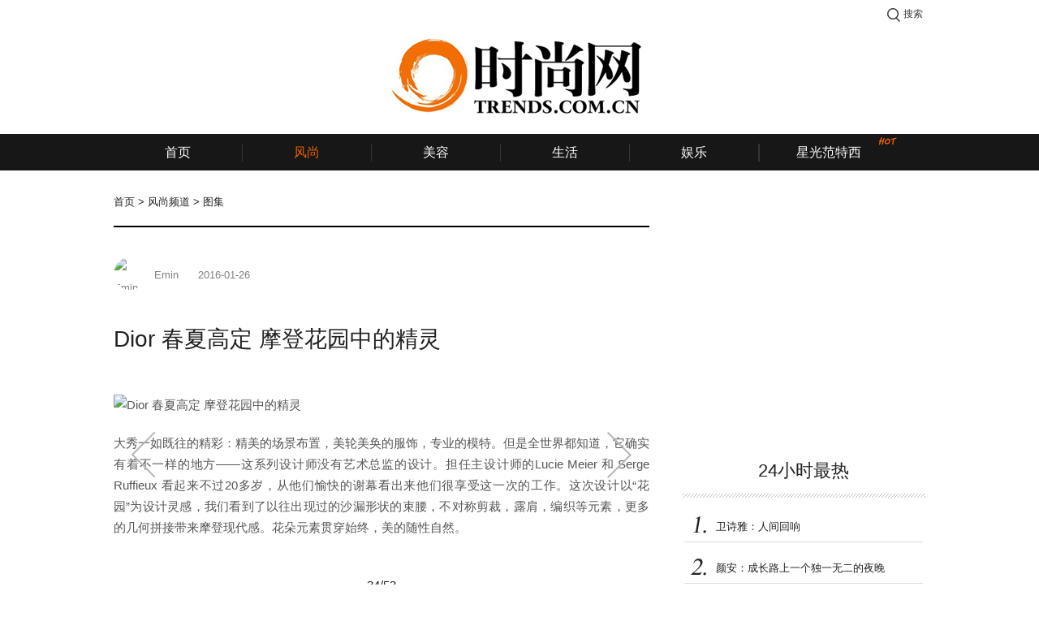

--- FILE ---
content_type: text/html;charset=UTF-8
request_url: http://www.trends.com.cn/fashion/entity/30/dc02d29d-f7e6-345e-a6f8-e37c5cb1a703/34
body_size: 9609
content:
<!DOCTYPE HTML>

<html>
<head>
    <meta http-equiv="Content-Type" content="text/html; charset=utf-8" />
    <meta content="telephone=no" name="format-detection" />
    <title>Dior 春夏高定 摩登花园中的精灵-图集-风尚频道-首页-时尚网</title>
    <meta name="keywords" content="时尚,时尚网,时装,美容,生活,娱乐" />
    <meta name="description" content="大秀一如既往的精彩：精美的场景布置，美轮美奂的服饰，但是全世界都知道，它确实有着不一样的地方——这系列设计是没有艺术总监的设计。担任主设计师的Lucie Meier 和 Serge Ruffieux 看起来不过20多岁，从他们愉快的谢幕看出来他们很享受这一次的工作。这次设计以“花园”为设计灵感，我们看到了以往出现过的沙漏形状的束腰，不对称剪裁，露肩，编织等元素，更多的几何拼接带来摩登现代感。花朵元素贯穿始终，美的随性自然。" />
    <meta name="robots" content="index, follow" />
    
    <link rel="stylesheet" type="text/css" href="/trends/www/css/common/public.css" />
    <link rel="stylesheet" type="text/css" href="/trends/www/css/article.css" />
    
    <!-- AFP两段式代码-公用代码 -->
    <script type="text/javascript">window._acM = function(a){return '';}</script>
    <script src="http://dup.baidustatic.com/js/ds.js"></script>
    <script>
    var _hmt = _hmt || [];
    (function() {
      var hm = document.createElement("script");
      hm.src = "//hm.baidu.com/hm.js?fcb1f63e3c1e2a744d04362b4f5ffb34";
      var s = document.getElementsByTagName("script")[0];
      s.parentNode.insertBefore(hm, s);
    })();
    </script>


</head>
<body>

<div class="main">
    <!--顶部通栏广告 1000x90-->
    <div class="topbanner">
        

    
        <!-- 57714306：风尚内容页 - 顶部通栏 类型：固定 尺寸：1000x90-->
        <script type="text/javascript">
        (function(){var s="_"+Math.random().toString(36).slice(2);document.write('<div id="'+s+'"></div>');(window.slotbydup=window.slotbydup||[]).push({id:'5895502',container:s,size:'1000,90',display:'inlay-fix'});})();
        </script>
    

    

    

    

    

    


    </div>
</div>

<!--顶部推荐和搜索-->

    <div class="top_recommend_search">
        <ul class="recommend_entry a_one">
            <li>
<!--                <a target="_blank" th:href="${trendsTryDomain + trendsTryUrlRoot}">当季最流行的时尚新品等你免费来领！</a> -->
            </li>
        </ul>
        <div class="login_box">
            <a class="login_btn" href="http://login.trends.com.cn/login?done=http%3A%2F%2Ftry.trends.com.cn%2Ftrends%2Ftrial%2F">登录</a>
        </div>
        <div class="message">
            <span></span>
        </div>
        <div class="search_guide j_search_guide">搜索</div>
        <form class="search_form j_search_form" target="_blank" method="get" onsubmit="javascript:return checkSearchForm(this);" action="/search">
            <input class="key j_search" type="text" name="query" value="" />
            <input class="submit" type="submit" value="搜索" />
        </form>
    </div>


<!--顶部LOGO-->

    <div class="top_logo">
        <a target="_blank" class="logo" href="http://www.trends.com.cn">
            <img src="http://img.trendsgroup.com.cn/img/t-logo.png" alt="时尚网-国际流行文化公告牌" />
        </a>
        <!--
        <ul class="attention">
            <li class="meitian"></li>
            <li class="weibo"></li>
            <li class="wechat"></li>
        </ul>
        -->
        <!--频道页logo-左侧广告-->
        <div class="logo_left_ad">
            

    
        <!-- 57722869：风尚内容页 - 顶部双子按钮 - 左 类型：固定 尺寸：250x90-->
        <script type="text/javascript">
        _acM({aid:"mm_115045932_14130616_57722869",format:1,mode:1,gid:1,serverbaseurl:"afpeng.alimama.com/"});
        </script>
    

    

    

    

    

    

    

    

    




        </div>
        <!--频道页logo-右侧广告-->
        <div class="logo_right_ad">
            

    
        <!-- 57730784：风尚内容页 - 顶部双子按钮 - 右 类型：固定 尺寸：250x90-->
        <script type="text/javascript">
        _acM({aid:"mm_115045932_14130616_57730784",format:1,mode:1,gid:1,serverbaseurl:"afpeng.alimama.com/"});
        </script>
    

    

    

    

    

    

    

    

    



        </div>
    </div>


<!--导航菜单-->
<div class="top_nav j_width_control">
    <ul class="nav">
        <li class="frist"><a target="_blank" href="/">首页</a></li>
        <li class="line"></li>
        <li class="active"><a target="_blank" href="/channel/fashion">风尚</a></li>
        <li class="line"></li>
        <li><a target="_blank" href="/channel/beauty">美容</a></li>
        <li class="line"></li>
        <li><a target="_blank" href="/channel/lifestyle">生活</a></li>
        <li class="line"></li>
        <li><a target="_blank" href="/channel/stars">娱乐</a></li>
        <li class="line"></li>
        <li><a target="_blank" href="/travel">旅游</a></li>
        <li class="line"></li>
        <li><a target="_blank" href="/trendshome">家居</a></li>
        <li class="line"></li>
 <!--
        <li th:class="${channelName == 'video'} ? 'active' : ''"><a th:href="${trendsVideoDomain + trendsVideoRoot}" target="_blank">视频</a><span class="new"></span></li>
        <li class="line"></li>-->
<!--
        <li th:class="${channelName == 'fashion-star'} ? 'active' : ''"><a th:href="${trendsWebUrlRoot + trendsConfig.TRENDS_WEB_URL_CHANNEL_STAR}" target="_blank">时尚星</a></li>
        <li class="line"></li>
        -->
        <li class="extraw"><a target="_blank" href="/channel/fashion-star">星光范特西</a><span class="hot"></span></li>
<!--
        <li class="line"></li>
        <li><a th:href="${trendsTryDomain + trendsTryUrlRoot}" target="_blank">派福利</a></li>
        <li class="line"></li>
        <li th:class="${channelName == 'brand'} ? 'active' : ''"><a th:href="${trendsBrandDomain + trendsBrandUrlRoot}" target="_blank">品牌库</a></li>
        <li th:class="${channelName == 'trendsindex'} ? 'active' : ''"><a th:href="${trendsWebUrlRoot + trendsConfig.TRENDS_WEB_URL_TRENDS_INDEX}" target="_blank">时尚指数</a></li>
        -->
    </ul>
</div>

<!--面包屑-->
<div class="nav_path">
    
        
            <a href="/">首页</a>
            &gt;
        

        
    
    
        
            <a href="/channel/fashion">风尚频道</a>
            &gt;
        

        
    
    
        

        
            <span>图集</span>
            
        
    
    <span class="j_category_name"></span>
</div>

<!--广告-->
<div class="ads">

    <!--24小时最热新闻-->
    <div class="atp_one_day_hot hide">
        

    
        <!-- 56320338：风尚内容页 - 24小时最热第六帧 类型：固定 尺寸：200x36-->
        <script type="text/javascript">
        _acM({aid:"mm_115045932_14130616_56320338",format:1,mode:1,gid:1,serverbaseurl:"afpeng.alimama.com/"});
        </script>
    

    

    

    

    

    

    


    </div>

</div>

<div class="article_wrap">
    <div class="left">
        <!--正文-->
        <div class="article">
            <ul class="article_info">
                <li class="avatar">
                    <img src="http://cdn.yuezhixing.cn/o_1aje1r1b11tf4coih2f19b81bfq7.jpg" alt="Emin" />
                </li>
                <li class="author">Emin</li>
                <li class="date">2016-01-26</li>
                <li class="read j_read_number"></li>
            </ul>
            <!--App推荐-->
            <div class="app_recommend">
                <a href="http://y.trends.com.cn">
                    <div class="logo">
                        <img src="/trends/www/images/pai_logo.png" alt="每天" />
                    </div>
                    <div class="info">每天，编辑推荐</div>
                    <div class="code">
                        <img src="http://7xk6sf.com2.z0.glb.qiniucdn.com/www/code.png" alt="每天" />
                        <span>扫码下载客户端</span>
                    </div>
                </a>
            </div>

            <!--锚点-->
            <a name="top"></a>

            <!--标题-->
            <h3 class="article_title">Dior 春夏高定 摩登花园中的精灵</h3>

            <!--概述-->
            

            <!--正文-->
            

            <!--图集正文-->
            <div class="gallery_article">
                <div class="article_content"><p class="album_image"><img src="http://cdn.yuezhixing.cn/FuXqU3pqmMss7k-I0IgL7JacQCvw-tweb.album.jpeg" alt="Dior 春夏高定 摩登花园中的精灵"/></p><p>大秀一如既往的精彩：精美的场景布置，美轮美奂的服饰，专业的模特。但是全世界都知道，它确实有着不一样的地方——这系列设计师没有艺术总监的设计。担任主设计师的Lucie Meier 和 Serge Ruffieux 看起来不过20多岁，从他们愉快的谢幕看出来他们很享受这一次的工作。这次设计以“花园”为设计灵感，我们看到了以往出现过的沙漏形状的束腰，不对称剪裁，露肩，编织等元素，更多的几何拼接带来摩登现代感。花朵元素贯穿始终，美的随性自然。</p></div>
                
                    
                
                <a class="arrow_left" href="/fashion/entity/30/dc02d29d-f7e6-345e-a6f8-e37c5cb1a703/33#top"></a>
                
                    
                
                <a class="arrow_right" href="/fashion/entity/30/dc02d29d-f7e6-345e-a6f8-e37c5cb1a703/35#top"></a>
            </div>

            <!--正文分页-->
            


            <!--图集分页-->
            <div class="gallery_wrap">
                <div class="page j_page" data-page="34" data-totalpage="53">34/53</div>
                <div class="gallery">
                    <div class="photos_prev">
                        <a href="/fashion/entity/30/7aafc663-7061-3b03-abe5-c03cf693056b">
                            <img src="http://cdn.yuezhixing.cn/FjBdyoqNyPcNbRe3dBQrjJd5IR3K" alt="2016年早秋系列美包抢先看" />
                            <div class="cover">上一图集</div>
                        </a>
                    </div>
                    <div class="photos_next">
                        <a href="/fashion/entity/30/b7d6a8e5-6d3c-370c-96d4-e546e94940bb">
                            <img src="http://cdn.yuezhixing.cn/FhCOXbAxjA0QP1YOcpcNBX27MNB6" alt="kate spade new york 携手 Beyond Yoga 首次推出运动休闲系列" />
                            <div class="cover">下一图集</div>
                        </a>
                    </div>
                    <div class="focus j_article_gallery">
                        <ul class="slide">
                            
                                
                                <li>
                                    <a href="/fashion/entity/30/dc02d29d-f7e6-345e-a6f8-e37c5cb1a703/1#top">
                                        <img src="http://cdn.yuezhixing.cn/Fp939jGFaKeuNksZk2BuTCLHSSaI" alt="Dior 春夏高定 摩登花园中的精灵" />
                                    </a>
                                </li>
                            
                            
                                
                                <li>
                                    <a href="/fashion/entity/30/dc02d29d-f7e6-345e-a6f8-e37c5cb1a703/2#top">
                                        <img src="http://cdn.yuezhixing.cn/FgxAaLRJI8o0PBYknA3aasKql2PQ" alt="Dior 春夏高定 摩登花园中的精灵" />
                                    </a>
                                </li>
                            
                            
                                
                                <li>
                                    <a href="/fashion/entity/30/dc02d29d-f7e6-345e-a6f8-e37c5cb1a703/3#top">
                                        <img src="http://cdn.yuezhixing.cn/FoKefQ0eVI2FmQ9LMN9MWc6O2aPe" alt="Dior 春夏高定 摩登花园中的精灵" />
                                    </a>
                                </li>
                            
                            
                                
                                <li>
                                    <a href="/fashion/entity/30/dc02d29d-f7e6-345e-a6f8-e37c5cb1a703/4#top">
                                        <img src="http://cdn.yuezhixing.cn/FsXuo2W-nlqp2Ac-wpg2sT34T1MS" alt="Dior 春夏高定 摩登花园中的精灵" />
                                    </a>
                                </li>
                            
                        </ul>
                        <ul class="slide">
                            
                                
                                <li>
                                    <a href="/fashion/entity/30/dc02d29d-f7e6-345e-a6f8-e37c5cb1a703/5#top">
                                        <img src="http://cdn.yuezhixing.cn/FqYCkQTe1Xm5G_8MaY5w4GRD6nFW" alt="Dior 春夏高定 摩登花园中的精灵" />
                                    </a>
                                </li>
                            
                            
                                
                                <li>
                                    <a href="/fashion/entity/30/dc02d29d-f7e6-345e-a6f8-e37c5cb1a703/6#top">
                                        <img src="http://cdn.yuezhixing.cn/FuWXXay3z7OUk9-S15kfs_z6R0cR" alt="Dior 春夏高定 摩登花园中的精灵" />
                                    </a>
                                </li>
                            
                            
                                
                                <li>
                                    <a href="/fashion/entity/30/dc02d29d-f7e6-345e-a6f8-e37c5cb1a703/7#top">
                                        <img src="http://cdn.yuezhixing.cn/FoGxXn06VZyjETC4Vn9XNYcfmUkl" alt="Dior 春夏高定 摩登花园中的精灵" />
                                    </a>
                                </li>
                            
                            
                                
                                <li>
                                    <a href="/fashion/entity/30/dc02d29d-f7e6-345e-a6f8-e37c5cb1a703/8#top">
                                        <img src="http://cdn.yuezhixing.cn/FpaA9yi4f_4N3FnvEw77zA8I57GO" alt="Dior 春夏高定 摩登花园中的精灵" />
                                    </a>
                                </li>
                            
                        </ul>
                        <ul class="slide">
                            
                                
                                <li>
                                    <a href="/fashion/entity/30/dc02d29d-f7e6-345e-a6f8-e37c5cb1a703/9#top">
                                        <img src="http://cdn.yuezhixing.cn/Fvti7WGr4pG8xrgtPrUcpqvXwQqg" alt="Dior 春夏高定 摩登花园中的精灵" />
                                    </a>
                                </li>
                            
                            
                                
                                <li>
                                    <a href="/fashion/entity/30/dc02d29d-f7e6-345e-a6f8-e37c5cb1a703/10#top">
                                        <img src="http://cdn.yuezhixing.cn/FrfuIUMhMV6aIQTeYGhftEKWnYyX" alt="Dior 春夏高定 摩登花园中的精灵" />
                                    </a>
                                </li>
                            
                            
                                
                                <li>
                                    <a href="/fashion/entity/30/dc02d29d-f7e6-345e-a6f8-e37c5cb1a703/11#top">
                                        <img src="http://cdn.yuezhixing.cn/Fii1vudcbgjtxswjvFjEhud2lI2S" alt="Dior 春夏高定 摩登花园中的精灵" />
                                    </a>
                                </li>
                            
                            
                                
                                <li>
                                    <a href="/fashion/entity/30/dc02d29d-f7e6-345e-a6f8-e37c5cb1a703/12#top">
                                        <img src="http://cdn.yuezhixing.cn/Fgm_8ZOti_ogYFaE3I0R4kYtpJxd" alt="Dior 春夏高定 摩登花园中的精灵" />
                                    </a>
                                </li>
                            
                        </ul>
                        <ul class="slide">
                            
                                
                                <li>
                                    <a href="/fashion/entity/30/dc02d29d-f7e6-345e-a6f8-e37c5cb1a703/13#top">
                                        <img src="http://cdn.yuezhixing.cn/Ftl2Qzpejn6Vs711CoympyAxN1Pd" alt="Dior 春夏高定 摩登花园中的精灵" />
                                    </a>
                                </li>
                            
                            
                                
                                <li>
                                    <a href="/fashion/entity/30/dc02d29d-f7e6-345e-a6f8-e37c5cb1a703/14#top">
                                        <img src="http://cdn.yuezhixing.cn/FvLWPZnEDbMvYfyt7-zpRbrbtOm2" alt="Dior 春夏高定 摩登花园中的精灵" />
                                    </a>
                                </li>
                            
                            
                                
                                <li>
                                    <a href="/fashion/entity/30/dc02d29d-f7e6-345e-a6f8-e37c5cb1a703/15#top">
                                        <img src="http://cdn.yuezhixing.cn/FvNoM41Yeug_8fwnosgjLowAmASa" alt="Dior 春夏高定 摩登花园中的精灵" />
                                    </a>
                                </li>
                            
                            
                                
                                <li>
                                    <a href="/fashion/entity/30/dc02d29d-f7e6-345e-a6f8-e37c5cb1a703/16#top">
                                        <img src="http://cdn.yuezhixing.cn/FtGBFwR2nZVbCdOuudUslcWNZzDz" alt="Dior 春夏高定 摩登花园中的精灵" />
                                    </a>
                                </li>
                            
                        </ul>
                        <ul class="slide">
                            
                                
                                <li>
                                    <a href="/fashion/entity/30/dc02d29d-f7e6-345e-a6f8-e37c5cb1a703/17#top">
                                        <img src="http://cdn.yuezhixing.cn/FmvG9dL180uKJkuNdWZSgPjdXjw3" alt="Dior 春夏高定 摩登花园中的精灵" />
                                    </a>
                                </li>
                            
                            
                                
                                <li>
                                    <a href="/fashion/entity/30/dc02d29d-f7e6-345e-a6f8-e37c5cb1a703/18#top">
                                        <img src="http://cdn.yuezhixing.cn/Flx-h4A6C7dDatZErPRSXUUEMLTp" alt="Dior 春夏高定 摩登花园中的精灵" />
                                    </a>
                                </li>
                            
                            
                                
                                <li>
                                    <a href="/fashion/entity/30/dc02d29d-f7e6-345e-a6f8-e37c5cb1a703/19#top">
                                        <img src="http://cdn.yuezhixing.cn/FhELiwYocrMC-PNUzNf0Fr5p6kzC" alt="Dior 春夏高定 摩登花园中的精灵" />
                                    </a>
                                </li>
                            
                            
                                
                                <li>
                                    <a href="/fashion/entity/30/dc02d29d-f7e6-345e-a6f8-e37c5cb1a703/20#top">
                                        <img src="http://cdn.yuezhixing.cn/FgDUs8f8su9_VKx8yCcr22DSYavi" alt="Dior 春夏高定 摩登花园中的精灵" />
                                    </a>
                                </li>
                            
                        </ul>
                        <ul class="slide">
                            
                                
                                <li>
                                    <a href="/fashion/entity/30/dc02d29d-f7e6-345e-a6f8-e37c5cb1a703/21#top">
                                        <img src="http://cdn.yuezhixing.cn/FrpF7sw4SMXc7oDuxCesUpX4oa5e" alt="Dior 春夏高定 摩登花园中的精灵" />
                                    </a>
                                </li>
                            
                            
                                
                                <li>
                                    <a href="/fashion/entity/30/dc02d29d-f7e6-345e-a6f8-e37c5cb1a703/22#top">
                                        <img src="http://cdn.yuezhixing.cn/FrCHxtfaGcLb93DY8wWyfBPfaPvU" alt="Dior 春夏高定 摩登花园中的精灵" />
                                    </a>
                                </li>
                            
                            
                                
                                <li>
                                    <a href="/fashion/entity/30/dc02d29d-f7e6-345e-a6f8-e37c5cb1a703/23#top">
                                        <img src="http://cdn.yuezhixing.cn/FnLNEoy_SskPDS14xEJVHz4Zka1D" alt="Dior 春夏高定 摩登花园中的精灵" />
                                    </a>
                                </li>
                            
                            
                                
                                <li>
                                    <a href="/fashion/entity/30/dc02d29d-f7e6-345e-a6f8-e37c5cb1a703/24#top">
                                        <img src="http://cdn.yuezhixing.cn/FiC9H3PYDBxbvXhgx5Y0U1X5HYHO" alt="Dior 春夏高定 摩登花园中的精灵" />
                                    </a>
                                </li>
                            
                        </ul>
                        <ul class="slide">
                            
                                
                                <li>
                                    <a href="/fashion/entity/30/dc02d29d-f7e6-345e-a6f8-e37c5cb1a703/25#top">
                                        <img src="http://cdn.yuezhixing.cn/Fn5NIK2yevLL4JdUbs4ZJGItS5SJ" alt="Dior 春夏高定 摩登花园中的精灵" />
                                    </a>
                                </li>
                            
                            
                                
                                <li>
                                    <a href="/fashion/entity/30/dc02d29d-f7e6-345e-a6f8-e37c5cb1a703/26#top">
                                        <img src="http://cdn.yuezhixing.cn/FukH7NqhYV3UhKzKyv_CRk-TKHiS" alt="Dior 春夏高定 摩登花园中的精灵" />
                                    </a>
                                </li>
                            
                            
                                
                                <li>
                                    <a href="/fashion/entity/30/dc02d29d-f7e6-345e-a6f8-e37c5cb1a703/27#top">
                                        <img src="http://cdn.yuezhixing.cn/Fsy-S60YKuryOoWlJbMXk7JKxl31" alt="Dior 春夏高定 摩登花园中的精灵" />
                                    </a>
                                </li>
                            
                            
                                
                                <li>
                                    <a href="/fashion/entity/30/dc02d29d-f7e6-345e-a6f8-e37c5cb1a703/28#top">
                                        <img src="http://cdn.yuezhixing.cn/FnHXlvc3trMkyuOvs4FzsHjuWqPh" alt="Dior 春夏高定 摩登花园中的精灵" />
                                    </a>
                                </li>
                            
                        </ul>
                        <ul class="slide">
                            
                                
                                <li>
                                    <a href="/fashion/entity/30/dc02d29d-f7e6-345e-a6f8-e37c5cb1a703/29#top">
                                        <img src="http://cdn.yuezhixing.cn/FnrLzB0Emk2mzqBK2H07E_NtN5GS" alt="Dior 春夏高定 摩登花园中的精灵" />
                                    </a>
                                </li>
                            
                            
                                
                                <li>
                                    <a href="/fashion/entity/30/dc02d29d-f7e6-345e-a6f8-e37c5cb1a703/30#top">
                                        <img src="http://cdn.yuezhixing.cn/Fvn8uWsdekxsq0XkKataEOd0iQs7" alt="Dior 春夏高定 摩登花园中的精灵" />
                                    </a>
                                </li>
                            
                            
                                
                                <li>
                                    <a href="/fashion/entity/30/dc02d29d-f7e6-345e-a6f8-e37c5cb1a703/31#top">
                                        <img src="http://cdn.yuezhixing.cn/FhhOFenONQCiMnoa4L1H-0cFkuJb" alt="Dior 春夏高定 摩登花园中的精灵" />
                                    </a>
                                </li>
                            
                            
                                
                                <li>
                                    <a href="/fashion/entity/30/dc02d29d-f7e6-345e-a6f8-e37c5cb1a703/32#top">
                                        <img src="http://cdn.yuezhixing.cn/FsrY-Gd3GasKbZK3_Fw2mFhTL0Yj" alt="Dior 春夏高定 摩登花园中的精灵" />
                                    </a>
                                </li>
                            
                        </ul>
                        <ul class="slide">
                            
                                
                                <li>
                                    <a href="/fashion/entity/30/dc02d29d-f7e6-345e-a6f8-e37c5cb1a703/33#top">
                                        <img src="http://cdn.yuezhixing.cn/FmN2xvjkUoaw5rrqR9NggwIQQTQ6" alt="Dior 春夏高定 摩登花园中的精灵" />
                                    </a>
                                </li>
                            
                            
                                <li class="hover">
                                    <a href="/fashion/entity/30/dc02d29d-f7e6-345e-a6f8-e37c5cb1a703/34#top">
                                        <img src="http://cdn.yuezhixing.cn/FuXqU3pqmMss7k-I0IgL7JacQCvw" alt="Dior 春夏高定 摩登花园中的精灵" />
                                    </a>
                                </li>
                                
                            
                            
                                
                                <li>
                                    <a href="/fashion/entity/30/dc02d29d-f7e6-345e-a6f8-e37c5cb1a703/35#top">
                                        <img src="http://cdn.yuezhixing.cn/Fq3kVD9RdNlGOqJhbenGqnj3OTrm" alt="Dior 春夏高定 摩登花园中的精灵" />
                                    </a>
                                </li>
                            
                            
                                
                                <li>
                                    <a href="/fashion/entity/30/dc02d29d-f7e6-345e-a6f8-e37c5cb1a703/36#top">
                                        <img src="http://cdn.yuezhixing.cn/Fm15UCQVRVoCITfUudXaD-73vBbe" alt="Dior 春夏高定 摩登花园中的精灵" />
                                    </a>
                                </li>
                            
                        </ul>
                        <ul class="slide">
                            
                                
                                <li>
                                    <a href="/fashion/entity/30/dc02d29d-f7e6-345e-a6f8-e37c5cb1a703/37#top">
                                        <img src="http://cdn.yuezhixing.cn/Fh9xTfGWrTyMAuDlSMawLKfi0jd3" alt="Dior 春夏高定 摩登花园中的精灵" />
                                    </a>
                                </li>
                            
                            
                                
                                <li>
                                    <a href="/fashion/entity/30/dc02d29d-f7e6-345e-a6f8-e37c5cb1a703/38#top">
                                        <img src="http://cdn.yuezhixing.cn/Fr_JLbfobjqZKamJhOkKeDUpcfsc" alt="Dior 春夏高定 摩登花园中的精灵" />
                                    </a>
                                </li>
                            
                            
                                
                                <li>
                                    <a href="/fashion/entity/30/dc02d29d-f7e6-345e-a6f8-e37c5cb1a703/39#top">
                                        <img src="http://cdn.yuezhixing.cn/FhYy9CkjM4nhIlP-skB4ZmNSzC4U" alt="Dior 春夏高定 摩登花园中的精灵" />
                                    </a>
                                </li>
                            
                            
                                
                                <li>
                                    <a href="/fashion/entity/30/dc02d29d-f7e6-345e-a6f8-e37c5cb1a703/40#top">
                                        <img src="http://cdn.yuezhixing.cn/FsCdgMwp0eWJmvEfDaDo6zejQ6s-" alt="Dior 春夏高定 摩登花园中的精灵" />
                                    </a>
                                </li>
                            
                        </ul>
                        <ul class="slide">
                            
                                
                                <li>
                                    <a href="/fashion/entity/30/dc02d29d-f7e6-345e-a6f8-e37c5cb1a703/41#top">
                                        <img src="http://cdn.yuezhixing.cn/FqnWaIfFmBLun-ohEDmKq7vikhYq" alt="Dior 春夏高定 摩登花园中的精灵" />
                                    </a>
                                </li>
                            
                            
                                
                                <li>
                                    <a href="/fashion/entity/30/dc02d29d-f7e6-345e-a6f8-e37c5cb1a703/42#top">
                                        <img src="http://cdn.yuezhixing.cn/FpEB2jfFbQvFuyLYcx4_EPeWRyCt" alt="Dior 春夏高定 摩登花园中的精灵" />
                                    </a>
                                </li>
                            
                            
                                
                                <li>
                                    <a href="/fashion/entity/30/dc02d29d-f7e6-345e-a6f8-e37c5cb1a703/43#top">
                                        <img src="http://cdn.yuezhixing.cn/FjfVC-sgCZEjA6sxLFyO4avEMVlf" alt="Dior 春夏高定 摩登花园中的精灵" />
                                    </a>
                                </li>
                            
                            
                                
                                <li>
                                    <a href="/fashion/entity/30/dc02d29d-f7e6-345e-a6f8-e37c5cb1a703/44#top">
                                        <img src="http://cdn.yuezhixing.cn/FsMdzgMJp_8ZDnibwQVyGcod4bwL" alt="Dior 春夏高定 摩登花园中的精灵" />
                                    </a>
                                </li>
                            
                        </ul>
                        <ul class="slide">
                            
                                
                                <li>
                                    <a href="/fashion/entity/30/dc02d29d-f7e6-345e-a6f8-e37c5cb1a703/45#top">
                                        <img src="http://cdn.yuezhixing.cn/FvXndEO7bbPWQ0_QdZfKa3aBemAc" alt="Dior 春夏高定 摩登花园中的精灵" />
                                    </a>
                                </li>
                            
                            
                                
                                <li>
                                    <a href="/fashion/entity/30/dc02d29d-f7e6-345e-a6f8-e37c5cb1a703/46#top">
                                        <img src="http://cdn.yuezhixing.cn/FqkWo19px3w52WYxxpHmeFehqfnG" alt="Dior 春夏高定 摩登花园中的精灵" />
                                    </a>
                                </li>
                            
                            
                                
                                <li>
                                    <a href="/fashion/entity/30/dc02d29d-f7e6-345e-a6f8-e37c5cb1a703/47#top">
                                        <img src="http://cdn.yuezhixing.cn/FhKZ3ejM62Morv-0sYuU4RlOe7Jy" alt="Dior 春夏高定 摩登花园中的精灵" />
                                    </a>
                                </li>
                            
                            
                                
                                <li>
                                    <a href="/fashion/entity/30/dc02d29d-f7e6-345e-a6f8-e37c5cb1a703/48#top">
                                        <img src="http://cdn.yuezhixing.cn/Fp3FHDWUngI2Y42UjQ_dIeeQa958" alt="Dior 春夏高定 摩登花园中的精灵" />
                                    </a>
                                </li>
                            
                        </ul>
                        <ul class="slide">
                            
                                
                                <li>
                                    <a href="/fashion/entity/30/dc02d29d-f7e6-345e-a6f8-e37c5cb1a703/49#top">
                                        <img src="http://cdn.yuezhixing.cn/FmihYTShSQ1rcEI4ZPjpCWo4Ecz1" alt="Dior 春夏高定 摩登花园中的精灵" />
                                    </a>
                                </li>
                            
                            
                                
                                <li>
                                    <a href="/fashion/entity/30/dc02d29d-f7e6-345e-a6f8-e37c5cb1a703/50#top">
                                        <img src="http://cdn.yuezhixing.cn/Fi6LdHvDrAQ9i4d-sLXXf9Y9UYI-" alt="Dior 春夏高定 摩登花园中的精灵" />
                                    </a>
                                </li>
                            
                            
                                
                                <li>
                                    <a href="/fashion/entity/30/dc02d29d-f7e6-345e-a6f8-e37c5cb1a703/51#top">
                                        <img src="http://cdn.yuezhixing.cn/Fvx8hxYTBUXMzDP-I_1K4WIon57r" alt="Dior 春夏高定 摩登花园中的精灵" />
                                    </a>
                                </li>
                            
                            
                                
                                <li>
                                    <a href="/fashion/entity/30/dc02d29d-f7e6-345e-a6f8-e37c5cb1a703/52#top">
                                        <img src="http://cdn.yuezhixing.cn/FmxzVa2ZzS5Le5ZCXbD2exvs_X0A" alt="Dior 春夏高定 摩登花园中的精灵" />
                                    </a>
                                </li>
                            
                        </ul>
                        <ul class="slide">
                            
                                
                                <li>
                                    <a href="/fashion/entity/30/dc02d29d-f7e6-345e-a6f8-e37c5cb1a703/53#top">
                                        <img src="http://cdn.yuezhixing.cn/FhSVFDDnumQz-wrf2a0EJxM1FvsD" alt="Dior 春夏高定 摩登花园中的精灵" />
                                    </a>
                                </li>
                            
                        </ul>
                    </div>
                </div>
            </div>

            <!--标签-->
            <div class="article_label_wrap">
                
                <!--分享-->
                <div class="share_main">
                    <a target="_blank" class="weibo" href="http://service.weibo.com/share/share.php?title=Dior+%E6%98%A5%E5%A4%8F%E9%AB%98%E5%AE%9A+%E6%91%A9%E7%99%BB%E8%8A%B1%E5%9B%AD%E4%B8%AD%E7%9A%84%E7%B2%BE%E7%81%B5%40%E6%97%B6%E5%B0%9A%E7%BD%91&amp;url=http%3A%2F%2Fwww.trends.com.cn%2Ftrends%2Fwww%2Ffashion%2Fentity%2F30%2Fdc02d29d-f7e6-345e-a6f8-e37c5cb1a703%2F34"></a>
                    <a target="_blank" class="qq" href="http://sns.qzone.qq.com/cgi-bin/qzshare/cgi_qzshare_onekey?url=http%3A%2F%2Fwww.trends.com.cn%2Ftrends%2Fwww%2Ffashion%2Fentity%2F30%2Fdc02d29d-f7e6-345e-a6f8-e37c5cb1a703%2F34&amp;summary=%E5%A4%A7%E7%A7%80%E4%B8%80%E5%A6%82%E6%97%A2%E5%BE%80%E7%9A%84%E7%B2%BE%E5%BD%A9%EF%BC%9A%E7%B2%BE%E7%BE%8E%E7%9A%84%E5%9C%BA%E6%99%AF%E5%B8%83%E7%BD%AE%EF%BC%8C%E7%BE%8E%E8%BD%AE%E7%BE%8E%E5%A5%82%E7%9A%84%E6%9C%8D%E9%A5%B0%EF%BC%8C%E4%BD%86%E6%98%AF%E5%85%A8%E4%B8%96%E7%95%8C%E9%83%BD%E7%9F%A5%E9%81%93%EF%BC%8C%E5%AE%83%E7%A1%AE%E5%AE%9E%E6%9C%89%E7%9D%80%E4%B8%8D%E4%B8%80%E6%A0%B7%E7%9A%84%E5%9C%B0%E6%96%B9%E2%80%94%E2%80%94%E8%BF%99%E7%B3%BB%E5%88%97%E8%AE%BE%E8%AE%A1%E6%98%AF%E6%B2%A1%E6%9C%89%E8%89%BA%E6%9C%AF%E6%80%BB%E7%9B%91%E7%9A%84%E8%AE%BE%E8%AE%A1%E3%80%82%E6%8B%85%E4%BB%BB%E4%B8%BB%E8%AE%BE%E8%AE%A1%E5%B8%88%E7%9A%84Lucie+Meier+%E5%92%8C+Serge+Ruffieux+%E7%9C%8B%E8%B5%B7%E6%9D%A5%E4%B8%8D%E8%BF%8720%E5%A4%9A%E5%B2%81%EF%BC%8C%E4%BB%8E%E4%BB%96%E4%BB%AC%E6%84%89%E5%BF%AB%E7%9A%84%E8%B0%A2%E5%B9%95%E7%9C%8B%E5%87%BA%E6%9D%A5%E4%BB%96%E4%BB%AC%E5%BE%88%E4%BA%AB%E5%8F%97%E8%BF%99%E4%B8%80%E6%AC%A1%E7%9A%84%E5%B7%A5%E4%BD%9C%E3%80%82%E8%BF%99%E6%AC%A1%E8%AE%BE%E8%AE%A1%E4%BB%A5%E2%80%9C%E8%8A%B1%E5%9B%AD%E2%80%9D%E4%B8%BA%E8%AE%BE%E8%AE%A1%E7%81%B5%E6%84%9F%EF%BC%8C%E6%88%91%E4%BB%AC%E7%9C%8B%E5%88%B0%E4%BA%86%E4%BB%A5%E5%BE%80%E5%87%BA%E7%8E%B0%E8%BF%87%E7%9A%84%E6%B2%99%E6%BC%8F%E5%BD%A2%E7%8A%B6%E7%9A%84%E6%9D%9F%E8%85%B0%EF%BC%8C%E4%B8%8D%E5%AF%B9%E7%A7%B0%E5%89%AA%E8%A3%81%EF%BC%8C%E9%9C%B2%E8%82%A9%EF%BC%8C%E7%BC%96%E7%BB%87%E7%AD%89%E5%85%83%E7%B4%A0%EF%BC%8C%E6%9B%B4%E5%A4%9A%E7%9A%84%E5%87%A0%E4%BD%95%E6%8B%BC%E6%8E%A5%E5%B8%A6%E6%9D%A5%E6%91%A9%E7%99%BB%E7%8E%B0%E4%BB%A3%E6%84%9F%E3%80%82%E8%8A%B1%E6%9C%B5%E5%85%83%E7%B4%A0%E8%B4%AF%E7%A9%BF%E5%A7%8B%E7%BB%88%EF%BC%8C%E7%BE%8E%E7%9A%84%E9%9A%8F%E6%80%A7%E8%87%AA%E7%84%B6%E3%80%82&amp;title=Dior+%E6%98%A5%E5%A4%8F%E9%AB%98%E5%AE%9A+%E6%91%A9%E7%99%BB%E8%8A%B1%E5%9B%AD%E4%B8%AD%E7%9A%84%E7%B2%BE%E7%81%B5"></a>
                    <a target="_blank" class="wechat" style="display:none;"></a>
                </div>
            </div>

        </div>

        <!--内容页 - 中部半通栏广告-->
        <div class="pro_660x90">
            <a href="">
                

    

    

    

    

    

    

    

    


            </a>
        </div>

        <!--猜你喜欢-->
        

        <!--最热视频 即将上线
        <div class="article_video">
            <div class="caption"><span>最热视频</span></div>
            <div class="list">
                <ul>
                    <li th:each="list : ${hpSSTV}">
                        <div class="photo">
                            <a th:href="@{${list.url}}">
                                <img th:src="@{${list.thumbnail}}" th:alt="${list.title}"/>
                                <span>播放</span>
                            </a>
                        </div>
                        <h3 th:text="${list.title}"></h3>
                    </li>
                </ul>
            </div>
        </div>
        -->
    </div>
    <div class="sidebar">
        <!--广告-->
        <div class="pro_300x250">
            

    
        <!-- 56382916：风尚内容页 - 右侧画幅一 类型：固定 尺寸：300x250-->
        <script type="text/javascript">
        _acM({aid:"mm_115045932_14130616_56382916",format:1,mode:1,gid:1,serverbaseurl:"afpeng.alimama.com/"});
        </script>
    

    

    

    

    

    

    

    


        </div>

        <!--24小时最热-->
        <div class="oneday_hot">
    <div class="caption">24小时最热</div>
    <ul class="news_list j_one_day_hot">
        <li>
            <a target="_blank" href="/stars/entity/10/b3cdb070-3157-41bb-bb36-8ca4cfd11512">
                <span class="ellipsis number_0">卫诗雅：人间回响</span>
            </a>
        </li>
        <li>
            <a target="_blank" href="/stars/entity/10/3a64c3ee-cd03-4e49-a0f3-37256dbba87f">
                <span class="ellipsis number_1">颜安：成长路上一个独一无二的夜晚</span>
            </a>
        </li>
        <li>
            <a target="_blank" href="/fashion/entity/10/63f4340e-c950-46e9-a520-1378af8468aa">
                <span class="ellipsis number_2">娜扎：我的新世界</span>
            </a>
        </li>
        <li>
            <a target="_blank" href="/fashion/entity/10/3a94ef8c-10db-4948-bda8-a44970779936">
                <span class="ellipsis number_3">周涛：天地有节</span>
            </a>
        </li>
        <li>
            <a target="_blank" href="/stars/entity/10/d91deabb-7d71-47fd-8120-d9578c035c68">
                <span class="ellipsis number_4">精彩专辑 | 舞蹈女孩：我与舞，皆是动词</span>
            </a>
        </li>
        <li>
            <a target="_blank" href="/fashion/entity/10/ba2200d8-b6fb-408f-baec-2b8dd430a82d">
                <span class="ellipsis number_5">段奕宏：呼吸感</span>
            </a>
        </li>
    </ul>
</div>

        <!--最热标签-->
        <div class="hot_label">
    <div class="caption">最热标签</div>
    <ul class="list j_hot_list">
        <li>
            <a href="/search?query=围巾">围巾</a>
        </li>
        <li>
            <a href="/search?query=趋势">趋势</a>
        </li>
        <li>
            <a href="/search?query=清洁">清洁</a>
        </li>
        <li>
            <a href="/search?query=肩包">肩包</a>
        </li>
        <li>
            <a href="/search?query=短裙">短裙</a>
        </li>
        <li>
            <a href="/search?query=去眼纹">去眼纹</a>
        </li>
        <li>
            <a href="/search?query=电影">电影</a>
        </li>
        <li>
            <a href="/search?query=去角质">去角质</a>
        </li>
        <li>
            <a href="/search?query=电视剧">电视剧</a>
        </li>
        <li>
            <a href="/search?query=眼霜">眼霜</a>
        </li>
        <li>
            <a href="/search?query=男士">男士</a>
        </li>
        <li>
            <a href="/search?query=明星发型">明星发型</a>
        </li>
        <li>
            <a href="/search?query=卸妆">卸妆</a>
        </li>
        <li>
            <a href="/search?query=黑眼圈">黑眼圈</a>
        </li>
        <li>
            <a href="/search?query=肌底液">肌底液</a>
        </li>
        <li>
            <a href="/search?query=乳液">乳液</a>
        </li>
        <li>
            <a href="/search?query=祛痘">祛痘</a>
        </li>
        <li>
            <a href="/search?query=双肩包">双肩包</a>
        </li>
        <li>
            <a href="/search?query=长发">长发</a>
        </li>
        <li>
            <a href="/search?query=美容仪器">美容仪器</a>
        </li>
        <li>
            <a href="/search?query=设计师">设计师</a>
        </li>
        <li>
            <a href="/search?query=卷发">卷发</a>
        </li>
        <li>
            <a href="/search?query=染发">染发</a>
        </li>
        <li>
            <a href="/search?query=抗皱">抗皱</a>
        </li>
        <li>
            <a href="/search?query=眼线">眼线</a>
        </li>
        <li>
            <a href="/search?query=底妆">底妆</a>
        </li>
        <li>
            <a href="/search?query=抗衰老">抗衰老</a>
        </li>
        <li>
            <a href="/search?query=餐厅">餐厅</a>
        </li>
        <li>
            <a href="/search?query=菜谱">菜谱</a>
        </li>
        <li>
            <a href="/search?query=韩剧">韩剧</a>
        </li>
        <li>
            <a href="/search?query=洁面">洁面</a>
        </li>
        <li>
            <a href="/search?query=减肥">减肥</a>
        </li>
        <li>
            <a href="/search?query=精华">精华</a>
        </li>
        <li>
            <a href="/search?query=音乐">音乐</a>
        </li>
        <li>
            <a href="/search?query=补水">补水</a>
        </li>
        <li>
            <a href="/search?query=两性">两性</a>
        </li>
        <li>
            <a href="/search?query=同款">同款</a>
        </li>
        <li>
            <a href="/search?query=防晒霜">防晒霜</a>
        </li>
        <li>
            <a href="/search?query=脱毛">脱毛</a>
        </li>
        <li>
            <a href="/search?query=数码">数码</a>
        </li>
        <li>
            <a href="/search?query=彩妆">彩妆</a>
        </li>
        <li>
            <a href="/search?query=美甲">美甲</a>
        </li>
        <li>
            <a href="/search?query=BB霜">BB霜</a>
        </li>
        <li>
            <a href="/search?query=遮瑕">遮瑕</a>
        </li>
        <li>
            <a href="/search?query=睫毛膏">睫毛膏</a>
        </li>
        <li>
            <a href="/search?query=指甲油">指甲油</a>
        </li>
        <li>
            <a href="/search?query=抗氧化">抗氧化</a>
        </li>
        <li>
            <a href="/search?query=腮红">腮红</a>
        </li>
        <li>
            <a href="/search?query=T恤">T恤</a>
        </li>
        <li>
            <a href="/search?query=防晒">防晒</a>
        </li>
        <li>
            <a href="/search?query=隔离霜">隔离霜</a>
        </li>
        <li>
            <a href="/search?query=长裙">长裙</a>
        </li>
        <li>
            <a href="/search?query=靴子">靴子</a>
        </li>
        <li>
            <a href="/search?query=香水">香水</a>
        </li>
        <li>
            <a href="/search?query=口红">口红</a>
        </li>
        <li>
            <a href="/search?query=时装周">时装周</a>
        </li>
        <li>
            <a href="/search?query=美食">美食</a>
        </li>
        <li>
            <a href="/search?query=洗甲水">洗甲水</a>
        </li>
        <li>
            <a href="/search?query=唇膏">唇膏</a>
        </li>
        <li>
            <a href="/search?query=酒店">酒店</a>
        </li>
        <li>
            <a href="/search?query=去斑">去斑</a>
        </li>
        <li>
            <a href="/search?query=面膜">面膜</a>
        </li>
        <li>
            <a href="/search?query=墨镜">墨镜</a>
        </li>
        <li>
            <a href="/search?query=电影节">电影节</a>
        </li>
        <li>
            <a href="/search?query=眉笔">眉笔</a>
        </li>
        <li>
            <a href="/search?query=装修">装修</a>
        </li>
        <li>
            <a href="/search?query=汽车">汽车</a>
        </li>
        <li>
            <a href="/search?query=黑头">黑头</a>
        </li>
        <li>
            <a href="/search?query=眼影">眼影</a>
        </li>
        <li>
            <a href="/search?query=身体护理">身体护理</a>
        </li>
        <li>
            <a href="/search?query=高跟鞋">高跟鞋</a>
        </li>
        <li>
            <a href="/search?query=秀场">秀场</a>
        </li>
        <li>
            <a href="/search?query=街拍">街拍</a>
        </li>
        <li>
            <a href="/search?query=旅行">旅行</a>
        </li>
        <li>
            <a href="/search?query=手提包">手提包</a>
        </li>
        <li>
            <a href="/search?query=八卦">八卦</a>
        </li>
        <li>
            <a href="/search?query=发型">发型</a>
        </li>
        <li>
            <a href="/search?query=短发">短发</a>
        </li>
        <li>
            <a href="/search?query=凉鞋">凉鞋</a>
        </li>
        <li>
            <a href="/search?query=歌手">歌手</a>
        </li>
        <li>
            <a href="/search?query=美白">美白</a>
        </li>
        <li>
            <a href="/search?query=平底鞋">平底鞋</a>
        </li>
        <li>
            <a href="/search?query=控油">控油</a>
        </li>
        <li>
            <a href="/search?query=家居">家居</a>
        </li>
        <li>
            <a href="/search?query=文化">文化</a>
        </li>
        <li>
            <a href="/search?query=化妆水">化妆水</a>
        </li>
        <li>
            <a href="/search?query=衬衫">衬衫</a>
        </li>
        <li>
            <a href="/search?query=帽子">帽子</a>
        </li>
        <li>
            <a href="/search?query=眼袋">眼袋</a>
        </li>
        <li>
            <a href="/search?query=综艺">综艺</a>
        </li>
        <li>
            <a href="/search?query=演员">演员</a>
        </li>
        <li>
            <a href="/search?query=手拿包">手拿包</a>
        </li>
        <li>
            <a href="/search?query=珠宝">珠宝</a>
        </li>
        <li>
            <a href="/search?query=音乐节">音乐节</a>
        </li>
        <li>
            <a href="/search?query=欧美娱乐">欧美娱乐</a>
        </li>
        <li>
            <a href="/search?query=滋润">滋润</a>
        </li>
    </ul>
    <div class="change j_hot_change">换一批 &gt;</div>
</div>

        <!--摩天楼广告-->
        <div class="pro_300x450">
            

    
        <!-- 56400958：风尚内容页 - 右侧画幅二 类型：固定 尺寸：300x450-->
        <script type="text/javascript">
        _acM({aid:"mm_115045932_14130616_56400958",format:1,mode:1,gid:1,serverbaseurl:"afpeng.alimama.com/"});
        </script>
    

    

    

    

    

    

    

    


        </div>
    </div>
</div>


<!--导航菜单-->
<div class="footer j_width_control">
    <div class="wrap">
        <div class="logo">
            <img src="/trends/www/images/logo_footer.png" alt="时尚网" />
        </div>
        <ul class="code hide">
            <li class="weibo"></li>
            <li class="wechat"></li>
        </ul>
        <div class="nav a_one">
            <ul>
                <li><a target="_blank" href="/footer/aboutus.html">关于我们</a></li>
                <li><a target="_blank" href="/footer/contact.html">联系我们</a></li>
                <li><a target="_blank" href="/footer/declaration.html">隐私声明</a></li>
                <li><a target="_blank" href="/footer/copyright.html">版权声明</a></li>
<!--                <li><a th:href="${trendsWebUrlRoot + '/footer/joinus.html'}" target="_blank">加入我们</a></li>-->
                <li><a href="http://www.trendsgroup.com.cn/" target="_blank">关于时尚</a></li>
            </ul>
			<div class="copyright"> ©1998-2024 北京爱尚阳光广告有限公司 版权所有 TRENDS.COM.CN All Rights Reserved. <br /> <a href="https://beian.miit.gov.cn/" target="_blank">京ICP备2023004007号-4</a> | <img src="http://upload.trends.com.cn/2020/0327/1585299003835.png" alt="" /> <a href="http://www.beian.gov.cn/portal/registerSystemInfo?recordcode=11010502034636" target="_blank">京公网安备11010502034636号</a></div>
        </div>
    </div>
</div>


<script type="text/javascript">
	var pageConfig = {
		getReadApi : "/stats/read/get/30/dc02d29d-f7e6-345e-a6f8-e37c5cb1a703",
		countReadApi : "/stats/read/inc/30/dc02d29d-f7e6-345e-a6f8-e37c5cb1a703",
	}
</script>

<script type="text/javascript" src="/trends/www/js/common/jquery.min.js"></script>
<script type="text/javascript" src="/trends/www/js/common/slides.min.js"></script>
<script type="text/javascript" src="/trends/www/js/common/common.js"></script>
<script type="text/javascript" src="/trends/www/js/article.js"></script>
</body>
</html>